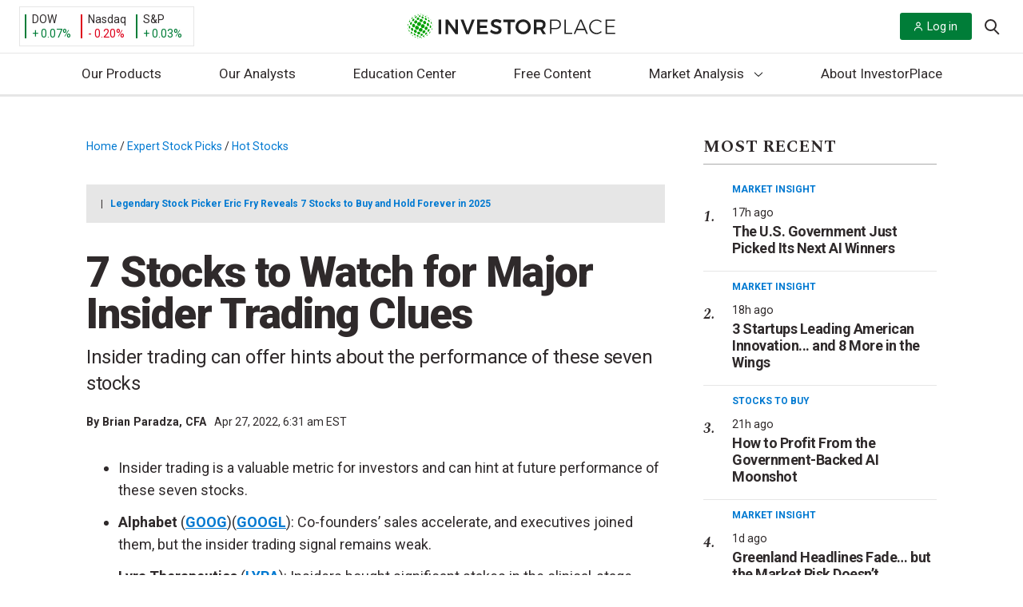

--- FILE ---
content_type: application/javascript
request_url: https://investorplace.com/wp-content/themes/InvestorPlaceV2/dist/js/lightboxHouseAd.js?ver=e401fc79098254a2610d
body_size: 1158
content:
!function(){"use strict";const e="IPMLightboxAd=hide",t="IPMLightboxAdInserted=yes",o=window.innerWidth<768,i=t=>{t.preventDefault(),t.target.closest(".js-lightbox-house-ad-variation").hidden=!0,document.cookie=`${e}; path=/; secure; SameSite=Strict`},n=(e,t={})=>{e.preventDefault();const o=e.target.querySelector('input[type="email"]').value,i="undefined"===typeof t.targetURL?"":t.targetURL;/^(([^<>()[\]\\.,;:\s@"]+(\.[^<>()[\]\\.,;:\s@"]+)*)|(".+"))@((\[[0-9]{1,3}\.[0-9]{1,3}\.[0-9]{1,3}\.[0-9]{1,3}\])|(([a-zA-Z\-0-9]+\.)+[a-zA-Z]{2,}))$/.test(String(o).toLowerCase())&&""!==i&&window.open(i);const n=t;n.email=o,n.isLightboxAdDOE="true",fetch(ipmLightboxHouseAdData.apiSubmitURL,{method:"POST",body:JSON.stringify(n),headers:{"Content-type":"application/json; charset=UTF-8"}}).then((e=>e.json())).then((t=>{if("error"===t.type)document.querySelector(".js-lightbox__error").textContent=t.message;else{"undefined"!==typeof window.marfeel&&"undefined"!==typeof window.marfeel.cmd&&window.marfeel.cmd.push(["compass",function(e){e.trackConversion("Free")}]);const t=e.target.closest('.monetate_lightbox_house_ad[data-variation="doe"]').querySelector(".lightbox__close");t&&t.click()}}))},r=()=>{const e=document.querySelectorAll(".js-lightbox-house-ad-variation");e.length&&e.forEach((function(e){e.hidden=!0}))};Osano.cm.addEventListener("osano-cm-consent-saved",(()=>{if(document.cookie.split(";").filter((function(t){return t.indexOf(`${e}`)>=0})).length)return void r();if(document.cookie.split(";").filter((function(e){return e.indexOf(`${t}`)>=0})).length)return;"DENY"===window.Osano.cm.getConsent().MARKETING?(()=>{const e={isMobile:o};fetch(ipmLightboxHouseAdData.fetchURL,{method:"POST",body:JSON.stringify(e),headers:{"Content-type":"application/json; charset=UTF-8"}}).then((e=>e.json())).then((e=>{if("success"===e.type&&"undefined"!==typeof e.data){const r=document.querySelectorAll(".js-lightbox-house-ad-variation");r.length&&r.forEach((function(e){e.hidden=!0}));const a=e.data;let u,c=!0;if((o&&!a.mobileTargetURL||!o&&!a.desktopTargetURL||a.isDOE&&(o&&!a.mobileEffortId||!o&&!a.desktopEffortId))&&(c=!1),!c)return;u=a.isDOE?document.querySelector('.js-lightbox-house-ad-variation[data-variation="doe"]'):document.querySelector('.js-lightbox-house-ad-variation[data-variation="regular"]'),a.logo&&u.querySelector(".logo").setAttribute("src",a.logo),u.querySelector(".heading").textContent=a.headline,u.querySelector(".description").innerHTML=a.description,u.querySelector(".btn-primary").textContent=a.buttonText;const l=o?a.mobileTargetURL:a.desktopTargetURL;if(a.targetURL=l,u.querySelector(".btn-primary").setAttribute("href",l),a.image&&u.querySelector(".image").setAttribute("src",a.image),a.isDOE){const e=o?a.mobileEffortId:a.desktopEffortId;a.effortId=e,a.source=e;const t=a.coiOptinSource?a.coiOptinSource:e;u.querySelector('input[name="source"]').value=e,u.querySelector('input[name="ipmEffortId"]').value=e,u.querySelector('input[name="ipmCoiOptinSource"]').value=t,u.querySelector('input[name="ipmPubCode"]').value=a.pubCode,u.querySelector('input[name="ipmBrandId"]').value=a.brandId,u.querySelector('input[name="ipmEmailTemplateUrl"]').value=a.emailTemplateUrl,a.emailSubject&&(u.querySelector('input[name="ipmEmailSubject"]').value=a.emailSubject),a.campaignId&&(u.querySelector('input[name="ipmCampaignId"]').value=a.campaignId),a.baseUrl&&(u.querySelector('input[name="ipmBaseUrl"]').value=a.baseUrl),a.assetId&&(u.querySelector('input[name="ipmAssetId"]').value=a.assetId),a.coiOptin&&(u.querySelector('input[name="ipmCoiOptin"]').value=a.coiOptin),a.authOptIn&&(u.querySelector('input[name="ipmAuthOptIn"]').value=a.authOptIn),a.transactionType&&(u.querySelector('input[name="ipmTransactionType"]').value=a.transactionType),a.placeholderText&&u.querySelector('input[name="Email"]').setAttribute("placeholder",a.placeholderText),u.querySelector(".lightbox-doe-form").addEventListener("submit",(function(e){n(e,a)}),!1)}"undefined"!==typeof a.lightbox_ad_creative_id&&""!==a.lightbox_ad_creative_id&&(u.innerHTML+=a.lightbox_ad_creative_id),u.hidden=!1;const d=u.querySelector(".lightbox__close");d&&d.addEventListener("click",i),document.cookie=`${t}; path=/; secure; SameSite=Strict`}}))})():r()}))}();